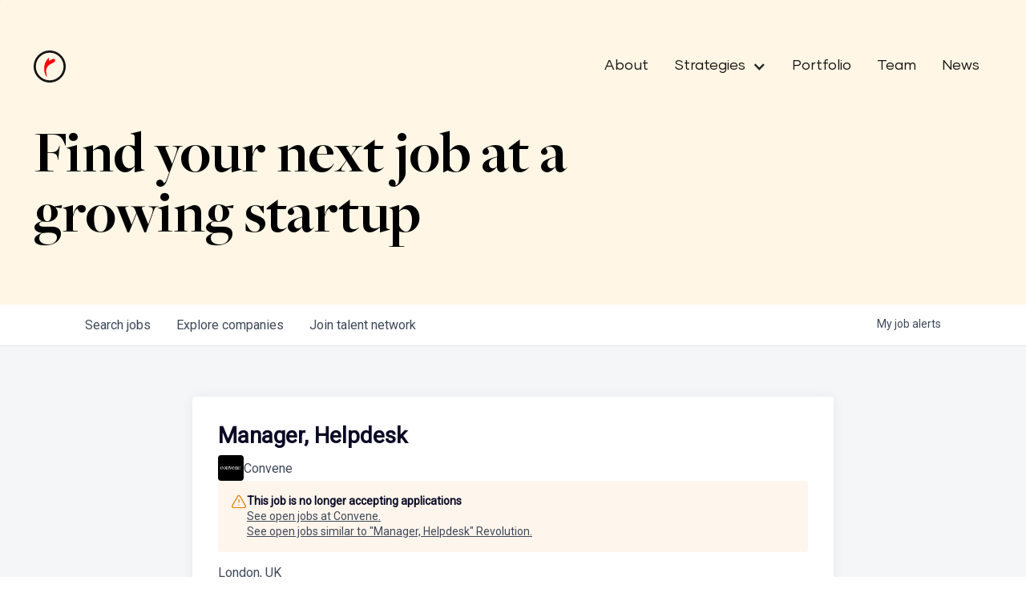

--- FILE ---
content_type: text/html; charset=utf-8
request_url: https://jobs.revolution.com/companies/convene/jobs/34230426-manager-helpdesk
body_size: 20240
content:
<!DOCTYPE html><html lang="en"><head><link rel="shortcut icon" href="https://cdn.filestackcontent.com/fNK7htmvTLCWTwzCAKFQ" data-next-head=""/><title data-next-head="">Manager, Helpdesk @ Convene | Revolution Job Board</title><meta name="description" property="og:description" content="Search job openings across the Revolution network." data-next-head=""/><meta charSet="utf-8" data-next-head=""/><meta name="viewport" content="initial-scale=1.0, width=device-width" data-next-head=""/><link rel="apple-touch-icon" sizes="180x180" href="https://cdn.filestackcontent.com/fNK7htmvTLCWTwzCAKFQ" data-next-head=""/><link rel="icon" type="image/png" sizes="32x32" href="https://cdn.filestackcontent.com/fNK7htmvTLCWTwzCAKFQ" data-next-head=""/><link rel="icon" type="image/png" sizes="16x16" href="https://cdn.filestackcontent.com/fNK7htmvTLCWTwzCAKFQ" data-next-head=""/><link rel="shortcut icon" href="https://cdn.filestackcontent.com/fNK7htmvTLCWTwzCAKFQ" data-next-head=""/><meta name="url" property="og:url" content="https://jobs.revolution.com" data-next-head=""/><meta name="type" property="og:type" content="website" data-next-head=""/><meta name="title" property="og:title" content="Portfolio Job Board" data-next-head=""/><meta name="image" property="og:image" content="http://cdn.filestackcontent.com/ejF2z1LNRi6cR2452axs" data-next-head=""/><meta name="secure_url" property="og:image:secure_url" content="https://cdn.filestackcontent.com/ejF2z1LNRi6cR2452axs" data-next-head=""/><meta name="twitter:card" content="summary_large_image" data-next-head=""/><meta name="twitter:image" content="https://cdn.filestackcontent.com/ejF2z1LNRi6cR2452axs" data-next-head=""/><meta name="twitter:title" content="Portfolio Job Board" data-next-head=""/><meta name="twitter:description" content="Search job openings across the Revolution network." data-next-head=""/><meta name="google-site-verification" content="CQNnZQRH0dvJgCqWABp64ULhLI69C53ULhWdJemAW_w" data-next-head=""/><script>!function(){var analytics=window.analytics=window.analytics||[];if(!analytics.initialize)if(analytics.invoked)window.console&&console.error&&console.error("Segment snippet included twice.");else{analytics.invoked=!0;analytics.methods=["trackSubmit","trackClick","trackLink","trackForm","pageview","identify","reset","group","track","ready","alias","debug","page","once","off","on","addSourceMiddleware","addIntegrationMiddleware","setAnonymousId","addDestinationMiddleware"];analytics.factory=function(e){return function(){if(window.analytics.initialized)return window.analytics[e].apply(window.analytics,arguments);var i=Array.prototype.slice.call(arguments);i.unshift(e);analytics.push(i);return analytics}};for(var i=0;i<analytics.methods.length;i++){var key=analytics.methods[i];analytics[key]=analytics.factory(key)}analytics.load=function(key,i){var t=document.createElement("script");t.type="text/javascript";t.async=!0;t.src="https://an.getro.com/analytics.js/v1/" + key + "/analytics.min.js";var n=document.getElementsByTagName("script")[0];n.parentNode.insertBefore(t,n);analytics._loadOptions=i};analytics._writeKey="VKRqdgSBA3lFoZSlbeHbrzqQkLPBcP7W";;analytics.SNIPPET_VERSION="4.16.1";
analytics.load("VKRqdgSBA3lFoZSlbeHbrzqQkLPBcP7W");

}}();</script><link rel="stylesheet" href="https://cdn-customers.getro.com/revolution/style.react.css??v=7d49c166ca9f24905f04271c5fbd729797522e47"/><link rel="preload" href="https://cdn.getro.com/assets/_next/static/css/b1414ae24606c043.css" as="style"/><link rel="stylesheet" href="https://cdn.getro.com/assets/_next/static/css/b1414ae24606c043.css" data-n-g=""/><noscript data-n-css=""></noscript><script defer="" nomodule="" src="https://cdn.getro.com/assets/_next/static/chunks/polyfills-42372ed130431b0a.js"></script><script id="jquery" src="https://ajax.googleapis.com/ajax/libs/jquery/3.6.0/jquery.min.js" defer="" data-nscript="beforeInteractive"></script><script src="https://cdn.getro.com/assets/_next/static/chunks/webpack-ab58b860c16628b6.js" defer=""></script><script src="https://cdn.getro.com/assets/_next/static/chunks/framework-a008f048849dfc11.js" defer=""></script><script src="https://cdn.getro.com/assets/_next/static/chunks/main-4151966bb5b4038b.js" defer=""></script><script src="https://cdn.getro.com/assets/_next/static/chunks/pages/_app-52002506ec936253.js" defer=""></script><script src="https://cdn.getro.com/assets/_next/static/chunks/a86620fd-3b4606652f1c2476.js" defer=""></script><script src="https://cdn.getro.com/assets/_next/static/chunks/8230-afd6e299f7a6ae33.js" defer=""></script><script src="https://cdn.getro.com/assets/_next/static/chunks/4000-0acb5a82151cbee6.js" defer=""></script><script src="https://cdn.getro.com/assets/_next/static/chunks/9091-5cd776e8ee5ad3a3.js" defer=""></script><script src="https://cdn.getro.com/assets/_next/static/chunks/1637-66b68fc38bc6d10a.js" defer=""></script><script src="https://cdn.getro.com/assets/_next/static/chunks/3676-4975c339fc5bc499.js" defer=""></script><script src="https://cdn.getro.com/assets/_next/static/chunks/9358-87cc633cf780c23e.js" defer=""></script><script src="https://cdn.getro.com/assets/_next/static/chunks/9117-6f216abbf55ba8cd.js" defer=""></script><script src="https://cdn.getro.com/assets/_next/static/chunks/1446-b10012f4e22f3c87.js" defer=""></script><script src="https://cdn.getro.com/assets/_next/static/chunks/5355-7de2c819d8cad6ea.js" defer=""></script><script src="https://cdn.getro.com/assets/_next/static/chunks/9582-aa7f986fdb36f43c.js" defer=""></script><script src="https://cdn.getro.com/assets/_next/static/chunks/pages/companies/%5BcompanySlug%5D/jobs/%5BjobSlug%5D-76ab4cf3f421472f.js" defer=""></script><script src="https://cdn.getro.com/assets/_next/static/wVUNz74L36J38sTj2A9V4/_buildManifest.js" defer=""></script><script src="https://cdn.getro.com/assets/_next/static/wVUNz74L36J38sTj2A9V4/_ssgManifest.js" defer=""></script><meta name="sentry-trace" content="b2fa115bf32bdc82cd650319f3fae39b-1fb89ccd00e45a57-0"/><meta name="baggage" content="sentry-environment=production,sentry-release=08a5512cff5c0e51019517bf0630219b287ce933,sentry-public_key=99c84790fa184cf49c16c34cd7113f75,sentry-trace_id=b2fa115bf32bdc82cd650319f3fae39b,sentry-org_id=129958,sentry-sampled=false,sentry-sample_rand=0.3735667919935195,sentry-sample_rate=0.033"/><style data-styled="" data-styled-version="5.3.11">.gVRrUK{box-sizing:border-box;margin:0;min-width:0;font-family:-apple-system,BlinkMacSystemFont,'Segoe UI','Roboto','Oxygen','Ubuntu','Cantarell','Fira Sans','Droid Sans','Helvetica Neue','sans-serif';font-weight:400;font-style:normal;font-size:16px;color:#3F495A;}/*!sc*/
.fyPcag{box-sizing:border-box;margin:0;min-width:0;background-color:#F7FAFC;min-height:100vh;-webkit-flex-direction:column;-ms-flex-direction:column;flex-direction:column;-webkit-align-items:stretch;-webkit-box-align:stretch;-ms-flex-align:stretch;align-items:stretch;}/*!sc*/
.dKubqp{box-sizing:border-box;margin:0;min-width:0;}/*!sc*/
.elbZCm{box-sizing:border-box;margin:0;min-width:0;width:100%;}/*!sc*/
.dFKghv{box-sizing:border-box;margin:0;min-width:0;box-shadow:0 1px 0 0 #e5e5e5;-webkit-flex-direction:row;-ms-flex-direction:row;flex-direction:row;width:100%;background-color:#ffffff;}/*!sc*/
.byBMUo{box-sizing:border-box;margin:0;min-width:0;max-width:100%;width:100%;margin-left:auto;margin-right:auto;}/*!sc*/
@media screen and (min-width:40em){.byBMUo{width:100%;}}/*!sc*/
@media screen and (min-width:65em){.byBMUo{width:1100px;}}/*!sc*/
.bhqgWy{box-sizing:border-box;margin:0;min-width:0;color:#4900FF;position:relative;-webkit-text-decoration:none;text-decoration:none;-webkit-transition:all ease 0.3s;transition:all ease 0.3s;text-transform:capitalize;-webkit-order:0;-ms-flex-order:0;order:0;padding-left:8px;padding-right:8px;padding-top:16px;padding-bottom:16px;font-size:16px;color:#3F495A;display:-webkit-box;display:-webkit-flex;display:-ms-flexbox;display:flex;-webkit-align-items:baseline;-webkit-box-align:baseline;-ms-flex-align:baseline;align-items:baseline;}/*!sc*/
@media screen and (min-width:40em){.bhqgWy{text-transform:capitalize;}}/*!sc*/
@media screen and (min-width:65em){.bhqgWy{text-transform:unset;}}/*!sc*/
.bhqgWy span{display:none;}/*!sc*/
.bhqgWy::after{content:'';position:absolute;left:0;right:0;bottom:0;height:0.125rem;background-color:#4900FF;opacity:0;-webkit-transition:opacity 0.3s;transition:opacity 0.3s;}/*!sc*/
.bhqgWy:hover{color:#3F495A;}/*!sc*/
.bhqgWy:active{background-color:#F7FAFC;-webkit-transform:scale(.94);-ms-transform:scale(.94);transform:scale(.94);}/*!sc*/
.bhqgWy.active{font-weight:600;color:#090925;}/*!sc*/
.bhqgWy.active::after{opacity:1;}/*!sc*/
@media screen and (min-width:40em){.bhqgWy{padding-left:16px;padding-right:16px;}}/*!sc*/
.ekJmTQ{box-sizing:border-box;margin:0;min-width:0;display:none;}/*!sc*/
@media screen and (min-width:40em){.ekJmTQ{display:none;}}/*!sc*/
@media screen and (min-width:65em){.ekJmTQ{display:inline-block;}}/*!sc*/
.fWatEX{box-sizing:border-box;margin:0;min-width:0;color:#4900FF;position:relative;-webkit-text-decoration:none;text-decoration:none;-webkit-transition:all ease 0.3s;transition:all ease 0.3s;text-transform:capitalize;-webkit-order:1;-ms-flex-order:1;order:1;padding-left:8px;padding-right:8px;padding-top:16px;padding-bottom:16px;font-size:16px;color:#3F495A;display:-webkit-box;display:-webkit-flex;display:-ms-flexbox;display:flex;-webkit-align-items:baseline;-webkit-box-align:baseline;-ms-flex-align:baseline;align-items:baseline;}/*!sc*/
@media screen and (min-width:40em){.fWatEX{text-transform:capitalize;}}/*!sc*/
@media screen and (min-width:65em){.fWatEX{text-transform:unset;}}/*!sc*/
.fWatEX span{display:none;}/*!sc*/
.fWatEX::after{content:'';position:absolute;left:0;right:0;bottom:0;height:0.125rem;background-color:#4900FF;opacity:0;-webkit-transition:opacity 0.3s;transition:opacity 0.3s;}/*!sc*/
.fWatEX:hover{color:#3F495A;}/*!sc*/
.fWatEX:active{background-color:#F7FAFC;-webkit-transform:scale(.94);-ms-transform:scale(.94);transform:scale(.94);}/*!sc*/
.fWatEX.active{font-weight:600;color:#090925;}/*!sc*/
.fWatEX.active::after{opacity:1;}/*!sc*/
@media screen and (min-width:40em){.fWatEX{padding-left:16px;padding-right:16px;}}/*!sc*/
.eOYVLz{box-sizing:border-box;margin:0;min-width:0;color:#4900FF;position:relative;-webkit-text-decoration:none;text-decoration:none;-webkit-transition:all ease 0.3s;transition:all ease 0.3s;text-transform:unset;-webkit-order:2;-ms-flex-order:2;order:2;padding-left:8px;padding-right:8px;padding-top:16px;padding-bottom:16px;font-size:16px;color:#3F495A;display:-webkit-box;display:-webkit-flex;display:-ms-flexbox;display:flex;-webkit-align-items:center;-webkit-box-align:center;-ms-flex-align:center;align-items:center;}/*!sc*/
.eOYVLz span{display:none;}/*!sc*/
.eOYVLz::after{content:'';position:absolute;left:0;right:0;bottom:0;height:0.125rem;background-color:#4900FF;opacity:0;-webkit-transition:opacity 0.3s;transition:opacity 0.3s;}/*!sc*/
.eOYVLz:hover{color:#3F495A;}/*!sc*/
.eOYVLz:active{background-color:#F7FAFC;-webkit-transform:scale(.94);-ms-transform:scale(.94);transform:scale(.94);}/*!sc*/
.eOYVLz.active{font-weight:600;color:#090925;}/*!sc*/
.eOYVLz.active::after{opacity:1;}/*!sc*/
@media screen and (min-width:40em){.eOYVLz{padding-left:16px;padding-right:16px;}}/*!sc*/
.jQZwAb{box-sizing:border-box;margin:0;min-width:0;display:inline-block;}/*!sc*/
@media screen and (min-width:40em){.jQZwAb{display:inline-block;}}/*!sc*/
@media screen and (min-width:65em){.jQZwAb{display:none;}}/*!sc*/
.ioCEHO{box-sizing:border-box;margin:0;min-width:0;margin-left:auto;margin-right:16px;text-align:left;-webkit-flex-direction:column;-ms-flex-direction:column;flex-direction:column;-webkit-order:9999;-ms-flex-order:9999;order:9999;}/*!sc*/
@media screen and (min-width:40em){.ioCEHO{margin-right:16px;}}/*!sc*/
@media screen and (min-width:65em){.ioCEHO{margin-right:0;}}/*!sc*/
.iJaGyT{box-sizing:border-box;margin:0;min-width:0;position:relative;cursor:pointer;-webkit-transition:all ease 0.3s;transition:all ease 0.3s;border-radius:4px;font-size:16px;font-weight:500;display:-webkit-box;display:-webkit-flex;display:-ms-flexbox;display:flex;-webkit-tap-highlight-color:transparent;-webkit-align-items:center;-webkit-box-align:center;-ms-flex-align:center;align-items:center;font-family:-apple-system,BlinkMacSystemFont,'Segoe UI','Roboto','Oxygen','Ubuntu','Cantarell','Fira Sans','Droid Sans','Helvetica Neue','sans-serif';color:#3F495A;background-color:#FFFFFF;border-style:solid;border-color:#A3B1C2;border-width:1px;border:none;border-color:transparent;width:small;height:small;margin-top:8px;padding:8px 16px;padding-right:0;-webkit-align-self:center;-ms-flex-item-align:center;align-self:center;font-size:14px;}/*!sc*/
.iJaGyT:active{-webkit-transform:scale(.94);-ms-transform:scale(.94);transform:scale(.94);box-shadow:inset 0px 1.875px 1.875px rgba(0,0,0,0.12);}/*!sc*/
.iJaGyT:disabled{color:#A3B1C2;}/*!sc*/
.iJaGyT:hover{background-color:#F7FAFC;}/*!sc*/
.iJaGyT [role="progressbar"] > div > div{border-color:rgba(63,73,90,0.2);border-top-color:#090925;}/*!sc*/
@media screen and (min-width:40em){.iJaGyT{border-color:#A3B1C2;}}/*!sc*/
@media screen and (min-width:40em){.iJaGyT{padding-right:16px;}}/*!sc*/
.jUfIjB{box-sizing:border-box;margin:0;min-width:0;display:none;}/*!sc*/
@media screen and (min-width:40em){.jUfIjB{display:block;}}/*!sc*/
.iqghoL{box-sizing:border-box;margin:0;min-width:0;margin-left:auto !important;margin-right:auto !important;box-sizing:border-box;max-width:100%;position:static;z-index:1;margin-left:auto;margin-right:auto;width:100%;padding-top:0;padding-left:16px;padding-right:16px;padding-bottom:64px;}/*!sc*/
@media screen and (min-width:40em){.iqghoL{width:100%;}}/*!sc*/
@media screen and (min-width:65em){.iqghoL{width:1132px;}}/*!sc*/
.ebGWQq{box-sizing:border-box;margin:0;min-width:0;-webkit-box-pack:justify;-webkit-justify-content:space-between;-ms-flex-pack:justify;justify-content:space-between;margin-bottom:24px;-webkit-flex-direction:column;-ms-flex-direction:column;flex-direction:column;width:100%;}/*!sc*/
@media screen and (min-width:40em){.ebGWQq{-webkit-flex-direction:row;-ms-flex-direction:row;flex-direction:row;}}/*!sc*/
@media screen and (min-width:65em){.ebGWQq{-webkit-flex-direction:row;-ms-flex-direction:row;flex-direction:row;}}/*!sc*/
.dsHaKT{box-sizing:border-box;margin:0;min-width:0;gap:24px;-webkit-flex-direction:column;-ms-flex-direction:column;flex-direction:column;width:100%;}/*!sc*/
.iaKmHE{box-sizing:border-box;margin:0;min-width:0;font-size:28px;margin-bottom:8px;color:#090925;}/*!sc*/
.iKYCNv{box-sizing:border-box;margin:0;min-width:0;-webkit-column-gap:8px;column-gap:8px;cursor:pointer;-webkit-align-items:center;-webkit-box-align:center;-ms-flex-align:center;align-items:center;}/*!sc*/
.iKYCNv color{main:#3F495A;dark:#090925;subtle:#67738B;placeholder:#8797AB;link:#3F495A;link-accent:#4900FF;error:#D90218;}/*!sc*/
.hRzXmX{box-sizing:border-box;margin:0;min-width:0;width:32px;}/*!sc*/
.ijjZxr{box-sizing:border-box;margin:0;min-width:0;margin-bottom:16px;}/*!sc*/
.kGAAEy{box-sizing:border-box;margin:0;min-width:0;-webkit-flex-direction:column;-ms-flex-direction:column;flex-direction:column;gap:8px;}/*!sc*/
.dkjSzf{box-sizing:border-box;margin:0;min-width:0;font-weight:600;font-size:14px;color:#090925;}/*!sc*/
.eRlSKr{box-sizing:border-box;margin:0;min-width:0;color:#3F495A!important;font-weight:500;}/*!sc*/
.lhPfhV{box-sizing:border-box;margin:0;min-width:0;-webkit-column-gap:8px;column-gap:8px;-webkit-box-pack:justify;-webkit-justify-content:space-between;-ms-flex-pack:justify;justify-content:space-between;}/*!sc*/
.hQNFTd{box-sizing:border-box;margin:0;min-width:0;row-gap:8px;-webkit-flex-direction:column;-ms-flex-direction:column;flex-direction:column;}/*!sc*/
.fLzXDu{box-sizing:border-box;margin:0;min-width:0;font-size:14px;color:#67738B;}/*!sc*/
.crBMPy{box-sizing:border-box;margin:0;min-width:0;margin-top:40px;}/*!sc*/
.crBMPy li:not(:last-child){margin-bottom:8px;}/*!sc*/
.crBMPy p,.crBMPy span,.crBMPy div,.crBMPy li,.crBMPy ol,.crBMPy ul{color:#3F495A;font-size:16px!important;line-height:140%!important;margin:0 auto 16px;}/*!sc*/
.crBMPy h1,.crBMPy h2,.crBMPy h3,.crBMPy h4,.crBMPy h5,.crBMPy h6{color:#090925;}/*!sc*/
.crBMPy h4,.crBMPy h5,.crBMPy h6{font-size:16px;margin:0 auto 16px;}/*!sc*/
.crBMPy h1:not(:first-child){font-size:24px;margin:48px auto 16px;}/*!sc*/
.crBMPy h2:not(:first-child){font-size:20px;margin:32px auto 16px;}/*!sc*/
.crBMPy h3:not(:first-child){font-size:18px;margin:24px auto 16px;}/*!sc*/
.crBMPy ul{padding:0 0 0 32px;}/*!sc*/
.crBMPy a{color:#3F495A !important;}/*!sc*/
.iIGtVd{box-sizing:border-box;margin:0;min-width:0;max-width:600px;margin:0 auto;}/*!sc*/
.friAmK{box-sizing:border-box;margin:0;min-width:0;padding-bottom:40px;margin-top:40px;}/*!sc*/
.bOyPTM{box-sizing:border-box;margin:0;min-width:0;gap:40px;margin-top:40px;-webkit-align-items:center;-webkit-box-align:center;-ms-flex-align:center;align-items:center;-webkit-box-pack:justify;-webkit-justify-content:space-between;-ms-flex-pack:justify;justify-content:space-between;-webkit-flex-direction:column;-ms-flex-direction:column;flex-direction:column;}/*!sc*/
@media screen and (min-width:40em){.bOyPTM{-webkit-flex-direction:row;-ms-flex-direction:row;flex-direction:row;}}/*!sc*/
.kkTXM{box-sizing:border-box;margin:0;min-width:0;-webkit-text-decoration-line:underline;text-decoration-line:underline;cursor:pointer;display:block;text-align:center;color:#3F495A !important;font-size:14px;line-height:22px;}/*!sc*/
.fIUOoG{box-sizing:border-box;margin:0;min-width:0;justify-self:flex-end;margin-top:auto;-webkit-flex-direction:row;-ms-flex-direction:row;flex-direction:row;width:100%;background-color:transparent;padding-top:32px;padding-bottom:32px;}/*!sc*/
.Jizzq{box-sizing:border-box;margin:0;min-width:0;width:100%;margin-left:auto;margin-right:auto;-webkit-flex-direction:column;-ms-flex-direction:column;flex-direction:column;text-align:center;}/*!sc*/
@media screen and (min-width:40em){.Jizzq{width:1100px;}}/*!sc*/
.fONCsf{box-sizing:border-box;margin:0;min-width:0;color:#4900FF;-webkit-align-self:center;-ms-flex-item-align:center;align-self:center;margin-bottom:16px;color:#090925;width:120px;}/*!sc*/
.bfORaf{box-sizing:border-box;margin:0;min-width:0;color:currentColor;width:100%;height:auto;}/*!sc*/
.gkPOSa{box-sizing:border-box;margin:0;min-width:0;-webkit-flex-direction:row;-ms-flex-direction:row;flex-direction:row;-webkit-box-pack:center;-webkit-justify-content:center;-ms-flex-pack:center;justify-content:center;-webkit-flex-wrap:wrap;-ms-flex-wrap:wrap;flex-wrap:wrap;}/*!sc*/
.hDtUlk{box-sizing:border-box;margin:0;min-width:0;-webkit-appearance:none;-moz-appearance:none;appearance:none;display:inline-block;text-align:center;line-height:inherit;-webkit-text-decoration:none;text-decoration:none;font-size:inherit;padding-left:16px;padding-right:16px;padding-top:8px;padding-bottom:8px;color:#ffffff;background-color:#4900FF;border:none;border-radius:4px;padding-left:8px;padding-right:8px;font-size:16px;position:relative;z-index:2;cursor:pointer;-webkit-transition:all ease 0.3s;transition:all ease 0.3s;border-radius:4px;font-weight:500;display:-webkit-box;display:-webkit-flex;display:-ms-flexbox;display:flex;-webkit-tap-highlight-color:transparent;-webkit-align-items:center;-webkit-box-align:center;-ms-flex-align:center;align-items:center;font-family:-apple-system,BlinkMacSystemFont,'Segoe UI','Roboto','Oxygen','Ubuntu','Cantarell','Fira Sans','Droid Sans','Helvetica Neue','sans-serif';color:#3F495A;background-color:transparent;border-style:solid;border-color:#A3B1C2;border-width:1px;border:none;-webkit-box-pack:unset;-webkit-justify-content:unset;-ms-flex-pack:unset;justify-content:unset;-webkit-text-decoration:none;text-decoration:none;white-space:nowrap;margin-right:16px;padding:0;color:#67738B;padding-top:4px;padding-bottom:4px;font-size:12px;}/*!sc*/
.hDtUlk:active{-webkit-transform:scale(.94);-ms-transform:scale(.94);transform:scale(.94);box-shadow:inset 0px 1.875px 1.875px rgba(0,0,0,0.12);}/*!sc*/
.hDtUlk:disabled{color:#A3B1C2;}/*!sc*/
.hDtUlk:hover{-webkit-text-decoration:underline;text-decoration:underline;}/*!sc*/
.hDtUlk [role="progressbar"] > div > div{border-color:rgba(63,73,90,0.2);border-top-color:#090925;}/*!sc*/
data-styled.g1[id="sc-aXZVg"]{content:"gVRrUK,fyPcag,dKubqp,elbZCm,dFKghv,byBMUo,bhqgWy,ekJmTQ,fWatEX,eOYVLz,jQZwAb,ioCEHO,iJaGyT,jUfIjB,iqghoL,ebGWQq,dsHaKT,iaKmHE,iKYCNv,hRzXmX,ijjZxr,kGAAEy,dkjSzf,eRlSKr,lhPfhV,hQNFTd,fLzXDu,crBMPy,iIGtVd,friAmK,bOyPTM,kkTXM,fIUOoG,Jizzq,fONCsf,bfORaf,gkPOSa,hDtUlk,"}/*!sc*/
.fteAEG{display:-webkit-box;display:-webkit-flex;display:-ms-flexbox;display:flex;}/*!sc*/
data-styled.g2[id="sc-gEvEer"]{content:"fteAEG,"}/*!sc*/
.flWBVF{box-sizing:border-box;margin:0;min-width:0;container-type:inline-size;container-name:hero;}/*!sc*/
.hlpTLQ{box-sizing:border-box;margin:0;min-width:0;position:relative;background-size:cover;background-position:center center;text-align:center;padding-top:32px;padding-bottom:32px;color:#090925;}/*!sc*/
@media (min-width:480px){.hlpTLQ{padding:calc(10 * 0.5rem) 0;}}/*!sc*/
.hlpTLQ::before{content:'';position:absolute;left:0;right:0;top:0;bottom:0;background-color:#FFF6E5;z-index:2;}/*!sc*/
.cmDbPT{box-sizing:border-box;margin:0;min-width:0;margin-left:auto !important;margin-right:auto !important;box-sizing:border-box;max-width:100%;position:relative;z-index:3;margin-left:auto;margin-right:auto;width:100%;padding-top:0;padding-left:16px;padding-right:16px;}/*!sc*/
@media screen and (min-width:40em){.cmDbPT{width:100%;}}/*!sc*/
@media screen and (min-width:65em){.cmDbPT{width:1132px;}}/*!sc*/
.bsENgY{box-sizing:border-box;margin:0;min-width:0;max-width:900px;position:relative;text-align:center;font-size:18px;font-weight:500;font-family:inherit;margin-left:auto;margin-right:auto;margin-top:0;margin-bottom:0;color:inherit;}/*!sc*/
@media screen and (min-width:40em){.bsENgY{font-size:32px;}}/*!sc*/
.eBWkFz{box-sizing:border-box;margin:0;min-width:0;padding:32px;box-shadow:0px 1px 2px 0px rgba(27,36,50,0.04),0px 1px 16px 0px rgba(27,36,50,0.06);border-radius:4px;background-color:#FFFFFF;margin-left:auto;margin-right:auto;width:100%;-webkit-flex-direction:column;-ms-flex-direction:column;flex-direction:column;padding-left:16px;padding-right:16px;margin-top:64px;max-width:800px;margin-left:auto;margin-right:auto;}/*!sc*/
@media screen and (min-width:40em){.eBWkFz{padding-left:32px;padding-right:32px;}}/*!sc*/
.jBogQf{box-sizing:border-box;margin:0;min-width:0;position:relative;width:100%;-webkit-align-items:start;-webkit-box-align:start;-ms-flex-align:start;align-items:start;}/*!sc*/
.ddKpAl{box-sizing:border-box;margin:0;min-width:0;-webkit-flex:1 1;-ms-flex:1 1;flex:1 1;}/*!sc*/
.VWXkL{box-sizing:border-box;margin:0;min-width:0;position:relative;font-weight:500;color:#3F495A;height:100%;width:100%;border-radius:4px;}/*!sc*/
.cVYRew{box-sizing:border-box;margin:0;min-width:0;max-width:100%;height:auto;border-radius:4px;overflow:hidden;object-fit:contain;width:100%;height:100%;}/*!sc*/
.hPknKP{box-sizing:border-box;margin:0;min-width:0;background-color:#FEF5EC;text-align:left;-webkit-align-items:flex-start;-webkit-box-align:flex-start;-ms-flex-align:flex-start;align-items:flex-start;-webkit-flex:0 0 auto;-ms-flex:0 0 auto;flex:0 0 auto;padding:16px;border-radius:4px;line-height:1.4;gap:16px;}/*!sc*/
.jDfdPi{box-sizing:border-box;margin:0;min-width:0;height:20px;width:20px;}/*!sc*/
.kgAlEH{box-sizing:border-box;margin:0;min-width:0;color:#DE7B02;-webkit-align-items:center;-webkit-box-align:center;-ms-flex-align:center;align-items:center;-webkit-flex:0 0 auto;-ms-flex:0 0 auto;flex:0 0 auto;}/*!sc*/
.cYMjnh{box-sizing:border-box;margin:0;min-width:0;font-weight:500;font-size:14px;color:#3F495A;}/*!sc*/
.exMvxQ{box-sizing:border-box;margin:0;min-width:0;-webkit-text-decoration:none;text-decoration:none;color:currentColor;width:100%;height:auto;}/*!sc*/
data-styled.g3[id="sc-eqUAAy"]{content:"flWBVF,hlpTLQ,cmDbPT,bsENgY,eBWkFz,jBogQf,ddKpAl,VWXkL,cVYRew,hPknKP,jDfdPi,kgAlEH,cYMjnh,exMvxQ,"}/*!sc*/
.gQycbC{display:-webkit-box;display:-webkit-flex;display:-ms-flexbox;display:flex;}/*!sc*/
data-styled.g4[id="sc-fqkvVR"]{content:"gQycbC,"}/*!sc*/
</style></head><body id="main-wrapper" class="custom-design-revolution"><div id="root"></div><div id="__next"><div class="sc-aXZVg gVRrUK"><div class="" style="position:fixed;top:0;left:0;height:2px;background:transparent;z-index:99999999999;width:100%"><div class="" style="height:100%;background:#4900FF;transition:all 500ms ease;width:0%"><div style="box-shadow:0 0 10px #4900FF, 0 0 10px #4900FF;width:5%;opacity:1;position:absolute;height:100%;transition:all 500ms ease;transform:rotate(3deg) translate(0px, -4px);left:-10rem"></div></div></div><div id="wlc-main" class="sc-aXZVg sc-gEvEer fyPcag fteAEG network-container"><div data-testid="custom-header" id="revolution-custom-header" class="sc-aXZVg dKubqp revolution-custom-part">
<div class="cd-wrapper cd-header-wrapper">
  <div class="nav_fixed">
    <div
      data-animation="default"
      data-collapse="medium"
      data-duration="400"
      data-easing="ease"
      data-easing2="ease"
      role="banner"
      class="nav_component w-nav"
    >
      <div class="padding-global">
        <div class="nav_container">
          <a
            href="https://revolution.com/"
            aria-current="page"
            class="nav_brand w-nav-brand w--current"
            aria-label="home"
          >
            <img
              loading="lazy"
              src="https://cdn-customers.getro.com/revolution/images/nav-logo.svg"
              alt=""
              class="nav_logo"
            />
          </a>
          <nav
            role="navigation"
            class="nav_menu w-nav-menu"
            style="transition: all; transform: translateY(0px) translateX(0px)"
          >
            <a
              href="https://revolution.com/about"
              class="nav_menu_link w-nav-link"
              >About</a
            >
            <div
              data-hover="true"
              data-delay="0"
              data-w-id="03e9e561-84e9-207c-efaa-6fc430bb0c14"
              class="menu_dropdown w-dropdown"
              style=""
            >
              <div
                class="menu_dropdown-toggle w-dropdown-toggle w--open"
                id="w-dropdown-toggle-0"
                aria-controls="w-dropdown-list-0"
                aria-haspopup="menu"
                aria-expanded="false"
                role="button"
                tabindex="0"
              >
                <div class="nav_menu_link dropdown">Strategies</div>
                <div
                  class="menu-icon w-icon-dropdown-toggle"
                  aria-hidden="true"
                >
                </div>
              </div>
              <nav
                class="menu-dropdown-nav w-dropdown-list"
                id="w-dropdown-list-0"
                aria-labelledby="w-dropdown-toggle-0"
              >
                <a
                  href="https://www.revolution.com/venture-capital"
                  class="nav_menu_link w-nav-link"
                  tabindex="0"
                  >Venture Capital</a
                >
                <a
                  href="https://revolution.com/advancing-entrepreneuship"
                  class="nav_menu_link w-nav-link"
                  tabindex="0"
                  >Advancing Entrepreneurship</a
                >
                <a
                  href="https://revolution.com/real-estate"
                  class="nav_menu_link w-nav-link"
                  tabindex="0"
                  >Real Estate &amp; Hospitality</a
                >
              </nav>
            </div>
            <a
              href="https://revolution.com/companies"
              class="nav_menu_link w-nav-link"
              >Portfolio</a
            >
            <a
              href="https://revolution.com/our-team"
              class="nav_menu_link w-nav-link"
              >Team</a
            >
            <a
              href="https://revolution.com/resources"
              class="nav_menu_link w-nav-link"
              >News</a
            >
          </nav>
          <div
            class="nav_button w-nav-button"
            style="-webkit-user-select: text"
            aria-label="menu"
            role="button"
            tabindex="0"
            aria-controls="w-nav-overlay-0"
            aria-haspopup="menu"
            aria-expanded="false"
          >
            <div class="hamburger_7_wrap">
              <div class="hamburger_7_line"> </div>
              <div class="hamburger_7_line is-short"> </div>
            </div>
          </div>
        </div>
      </div>

      <div class="w-nav-overlay" data-wf-ignore="" id="w-nav-overlay-0">
        <nav
          role="navigation"
          class="nav_menu w-nav-menu"
          data-nav-menu-open=""
        >
          <a
            href="https://revolution.com/about"
            class="nav_menu_link w-nav-link w--nav-link-open"
            >About</a
          >
          <a
            href="https://revolution.com/our-team"
            class="nav_menu_link w-nav-link w--nav-link-open"
            >Team</a
          >
          <div
            data-hover="true"
            data-delay="0"
            data-w-id="03e9e561-84e9-207c-efaa-6fc430bb0c14"
            class="menu_dropdown w-dropdown w--nav-dropdown-open"
            style=""
          >
            <div
              class="menu_dropdown-toggle w-dropdown-toggle w--nav-dropdown-toggle-open strategies-toggle-button"
              id="w-dropdown-toggle-0"
              aria-controls="w-dropdown-list-0"
              aria-haspopup="menu"
              aria-expanded="false"
              role="button"
              tabindex="0"
            >
              <div class="nav_menu_link dropdown">Strategies</div>
              <div
                class="menu-icon w-icon-dropdown-toggle"
                aria-hidden="true"
                style="
                  transform: translate3d(0px, 0px, 0px) scale3d(1, 1, 1)
                    rotateX(0deg) rotateY(0deg) rotateZ(0deg) skew(0deg, 0deg);
                  transform-style: preserve-3d;
                "
              >
              </div>
            </div>
            <nav
              class="menu-dropdown-nav w-dropdown-list w--nav-dropdown-list-open strategies-dropdown-list"
              id="w-dropdown-list-0"
              aria-labelledby="w-dropdown-toggle-0"
            >
              <a
                href="https://www.revolution.com/venture-capital"
                class="nav_menu_link w-nav-link w--nav-link-open"
                tabindex="0"
                >Venture Capital</a
              >
              <a
                href="https://revolution.com/advancing-entrepreneuship"
                class="nav_menu_link w-nav-link w--nav-link-open"
                tabindex="0"
                >Advancing Entrepreneurship</a
              >
              <a
                href="https://revolution.com/real-estate"
                class="nav_menu_link w-nav-link w--nav-link-open"
                tabindex="0"
                >Real Estate &amp; Hospitality</a
              >
            </nav>
          </div>
          <a
            href="https://revolution.com/companies"
            class="nav_menu_link w-nav-link w--nav-link-open"
            >Portfolio</a
          >
          <a
            href="https://revolution.com/resources"
            class="nav_menu_link w-nav-link w--nav-link-open"
            >News</a
          >
        </nav>
      </div>
    </div>
  </div>
</div>

</div><div width="1" class="sc-aXZVg elbZCm"><div class="sc-eqUAAy flWBVF job-board-hero"><div data-testid="default-hero" color="text.dark" class="sc-eqUAAy hlpTLQ network-hero"><div width="1,1,1132px" class="sc-eqUAAy cmDbPT container custom-design-revolution" data-testid="container"><h2 class="sc-eqUAAy bsENgY job-tagline" data-testid="tagline" font-size="3,32px" font-weight="medium" font-family="inherit" color="inherit"><font color=#000>Find your next job at a growing startup</font></h2></div></div></div><div id="content"><div data-testid="navbar" width="1" class="sc-aXZVg sc-gEvEer dFKghv fteAEG"><div width="1,1,1100px" class="sc-aXZVg sc-gEvEer byBMUo fteAEG"><a href="/jobs" class="sc-aXZVg bhqgWy theme_only " font-size="2" color="text.main" display="flex"><div display="none,none,inline-block" class="sc-aXZVg ekJmTQ">Search </div>jobs</a><a href="/companies" class="sc-aXZVg fWatEX theme_only " font-size="2" color="text.main" display="flex"><div display="none,none,inline-block" class="sc-aXZVg ekJmTQ">Explore </div>companies</a><a href="/talent-network" class="sc-aXZVg eOYVLz theme_only " font-size="2" color="text.main" display="flex"><div display="none,none,inline-block" class="sc-aXZVg ekJmTQ">Join talent network</div><div display="inline-block,inline-block,none" class="sc-aXZVg jQZwAb">Talent</div></a><div order="9999" class="sc-aXZVg sc-gEvEer ioCEHO fteAEG"><div class="sc-aXZVg sc-gEvEer iJaGyT fteAEG theme_only" data-testid="my-job-alerts-button" font-size="14px">My <span class="sc-aXZVg jUfIjB">job </span>alerts</div></div></div></div><div width="1,1,1132px" data-testid="container" class="sc-aXZVg iqghoL"><script data-testid="job-ldjson" type="application/ld+json" async="">{"@context":"https://schema.org/","@type":"JobPosting","title":"Manager, Helpdesk","description":"<p><em><span>Please note: The candidate must currently reside in the UK and be able to work in the UK without sponsorship.</span></em></p> <p>We’re seeking a Manager, Helpdesk to join our Technology team. The Manager, Helpdesk will report directly to the VP, Digital.</p> <p><strong>What You’ll Do: </strong></p> <p>You will be accountable for managing our team of Help Desk Analysts, overseeing and improving our Help Desk processes, and working Help Desk tickets directly. This includes improving our ticket triage and troubleshooting. It also requires that you possess strong problem-solving and analytical skills, be a self-starter with a sense of urgency, and possess a deep sense of commitment to supporting your colleagues. </p> <p>This role is based out of our London office with the option to occasionally work remotely within the GMT time zone when appropriate for the business. </p> <ul> <li>Provide leadership to Help Desk Analysts and cross-functional support teams </li> <li>Monitor ticket queues to ensure appropriate action is taken for each ticket type that adheres to our company’s Service Level Agreements (SLAs)</li> <li>Triage and assign tickets to Agents as needed in a timely manner to support the company’s SLAs; this includes escalation to engineering and other functions across the business. </li> <li>Manage tickets that require supervisory support and own the escalation process through to completion</li> <li>Work with leadership to fine-tune protocols for triage, distribution, prioritization, and escalation of tickets within the team to support company SLAs</li> <li>Identify and establish cross-training opportunities within Help Desk or between Help Desk and other teams to eliminate information silos and improve the overall efficiency of the Technology organization</li> <li>Ability to troubleshoot issues on MacOS, Windows, O365, Google Workspace, Salesforce, Okta, Active Directory, and other Convene business systems</li> <li>Work to minimize the impact of unplanned interruptions by developing (RCA) Root Cause Analyses and capturing other information to further assist in the team’s drive to automate frequent tasks. </li> <li>Coordinate all escalations to Level 3 Support with appropriate team members and external resources with the ultimate goal of driving tickets to a resolution as quickly as possible.</li> <li>Maintain individual and team KPIs while driving issues toward a timely resolution</li> <li>Explore new technologies and have fun finding the best tools to solve our challenges and bring efficiency to our team.</li> </ul> <p><strong>What We Look For:</strong></p> <ul> <li>3-5 years of experience as Help Desk Analyst</li> <li>Experience managing a Help Desk or Customer Support team</li> <li>Knowledge of MacOS, PC, Okta, Zendesk, O365, Salesforce, Jira, and Google Workspace</li> <li>Excited and compassionate about helping those around you and are committed to consistently delivering timely results, done the right way. </li> <li>Ability to discern when to ask for help, how to escalate to other functions in the business, and how to keep track of tickets with dependencies to ensure they are resolved in a timely manner.</li> <li>Have a strong sense of urgency and take pride in resolving issues promptly. </li> <li>Experience in effectively using Confluence and other documentation tools.</li> <li>Technically curious and bring that curiosity to everything you do.</li> <li>Collaborative, adaptive, and comfortable wearing many hats in a fast-paced environment.</li> </ul> <p><strong>Compensation:</strong></p> <p>The above job definition information has been designed to indicate the general nature and level of work performed by employees within this classification. It is not designed to contain or be interpreted as a comprehensive inventory of all duties, responsibilities, and qualifications required of employees assigned to this job. Job duties and responsibilities are subject to change based on changing business needs and conditions.</p> <p>Base Salary:</p> <p>Salary Min: £40k Salary Max: £60k</p> <p>This role is also eligible for Convene's annual incentive performance bonus plan.</p> <p>This information reflects the anticipated base salary range for this position based on current national data. Minimums and maximums may vary based on location. Individual pay is based on skills, experience and other relevant factors. </p> <p><strong>Who We Are:</strong></p> <p>Convene is a premium hospitality company that designs and operates meeting, event, flexible office, and membership spaces. With a network of 38 locations across nine cities in the U.S. and UK, Convene thoughtfully combines beautiful yet intuitive design, fully-integrated technology services, and a warm and welcoming environment to create a turnkey solution for extraordinary meeting and work experiences. Founded in 2009 with the goal of bringing hospitality and lifestyle into traditional commercial real estate assets, Convene partners with the industry’s top landlords to deliver increased value to their assets and premium experiences to their tenants. The company counts Hudson’s Bay Company, Ares, and RXR Realty among its investors and has been named one of America’s 100 Most Promising Companies by Forbes and a Best Workplace by Inc. magazine, Fortune magazine, and Built In. Learn more at <a href=\"https://convene.com/\" target=\"_blank\">https://convene.com/</a> </p> <p><strong>We’re Here For You:</strong> </p> <p>At Convene, you’ll receive:</p> <ul> <li>Generous paid time off, including an extra day off for your birthday</li> <li>Participation in our pension scheme with contributions from Convene</li> <li>Professional development support</li> <li>Wellness subsidy to support your wellbeing</li> <li>Savings on bikes and equipment through Convene’s Cycle to Work programme</li> <li>A chance to be part of a dynamic, growing team</li> <li>The opportunity to have a significant impact on your team and the business in the work that you do</li> </ul> <p>Convene is committed to building an inclusive and diverse workforce. We are an Equal Opportunity Employer and welcome people from all backgrounds, experiences, abilities and perspectives.</p> <p>#LI-AS1 </p>","datePosted":"2024-02-17T12:59:58.681Z","validThrough":"2024-06-20","employmentType":[],"hiringOrganization":{"@type":"Organization","name":"Convene","description":"Convene is a global lifestyle hospitality company that designs and operates premium meeting, event, and flexible office spaces. It is the largest single provider of dedicated meeting and event venues in North America and the UK, with a network of 37 locations across nine cities. Convene’s portfolio of brands includes ETC.VENUES, Club 75, and the “By Convene” label for bespoke locations in partnership with other organizations. With a combined 44 years of experience, Convene brands bring hospitality and lifestyle into traditional commercial real estate assets, partnering with the industry’s top landlords to deliver increased building value while also creating premium experiences for tenants. The company counts ARES and RXR Realty among its investors and has been named one of America’s 100 most promising companies by Forbes and a best workplace by Inc. Magazine, Fortune Magazine, and Built In. Learn more at https://convene.com/.","numberOfEmployees":532,"address":[{"address":{"@type":"PostalAddress","addressLocality":"New York, NY, USA"}}],"sameAs":"https://convene.com","url":"https://convene.com","logo":"https://cdn.getro.com/companies/d1f91d9a-a8a9-4a1f-becc-822d553808f5-1761702327","keywords":"Hospitality, Travel and Tourism"},"jobLocation":{"@type":"Place","address":{"@type":"PostalAddress","addressLocality":"London, UK"}},"baseSalary":{"@type":"MonetaryAmount","currency":null,"value":{"@type":"QuantitativeValue","minValue":null,"maxValue":null,"unitText":"PERIOD_NOT_DEFINED"}}}</script><div width="100%" data-testid="edit-box" class="sc-eqUAAy eBWkFz"><div data-testid="content" width="1" class="sc-eqUAAy sc-fqkvVR jBogQf gQycbC"><div class="sc-eqUAAy ddKpAl"><div width="100%" class="sc-aXZVg sc-gEvEer ebGWQq fteAEG"><div width="100%" class="sc-aXZVg sc-gEvEer dsHaKT fteAEG"><div width="100%" class="sc-aXZVg elbZCm"><h2 font-size="28px" color="text.dark" class="sc-aXZVg iaKmHE">Manager, Helpdesk</h2><div color="text" class="sc-aXZVg sc-gEvEer iKYCNv fteAEG"><div width="32" class="sc-aXZVg hRzXmX"><div data-testid="profile-picture" class="sc-eqUAAy sc-fqkvVR VWXkL gQycbC"><img data-testid="image" src="https://cdn.getro.com/companies/d1f91d9a-a8a9-4a1f-becc-822d553808f5-1761702327" alt="Convene" class="sc-eqUAAy cVYRew"/></div></div><p class="sc-aXZVg dKubqp">Convene</p></div></div><div class="sc-aXZVg ijjZxr"><div class="sc-eqUAAy sc-fqkvVR hPknKP gQycbC"><div color="warning" class="sc-eqUAAy sc-fqkvVR kgAlEH gQycbC"><svg xmlns="http://www.w3.org/2000/svg" width="20px" height="20px" viewBox="0 0 24 24" fill="none" stroke="currentColor" stroke-width="1.5" stroke-linecap="round" stroke-linejoin="round" class="sc-eqUAAy jDfdPi sc-eqUAAy jDfdPi" aria-hidden="true" data-testid="icon-warning"><path d="m21.73 18-8-14a2 2 0 0 0-3.48 0l-8 14A2 2 0 0 0 4 21h16a2 2 0 0 0 1.73-3Z"></path><line x1="12" x2="12" y1="9" y2="13"></line><line x1="12" x2="12.01" y1="17" y2="17"></line></svg></div><div color="text.main" class="sc-eqUAAy cYMjnh"><div class="sc-aXZVg sc-gEvEer kGAAEy fteAEG"><P font-weight="600" font-size="14px" color="text.dark" class="sc-aXZVg dkjSzf">This job is no longer accepting applications</P><a href="/companies/convene#content" class="sc-aXZVg eRlSKr">See open jobs at <!-- -->Convene<!-- -->.</a><a href="/jobs?q=Manager,%20Helpdesk" class="sc-aXZVg eRlSKr">See open jobs similar to &quot;<!-- -->Manager, Helpdesk<!-- -->&quot; <!-- -->Revolution<!-- -->.</a></div></div></div></div><div class="sc-aXZVg sc-gEvEer lhPfhV fteAEG"><div class="sc-aXZVg sc-gEvEer hQNFTd fteAEG"><div class="sc-aXZVg dKubqp"> <!-- --> </div><div class="sc-aXZVg dKubqp">London, UK</div><div font-size="14px" color="text.subtle" class="sc-aXZVg fLzXDu">Posted<!-- --> <!-- -->6+ months ago</div></div></div></div></div><div class="sc-aXZVg crBMPy"><div data-testid="careerPage"><p><em><span>Please note: The candidate must currently reside in the UK and be able to work in the UK without sponsorship.</span></em></p> <p>We’re seeking a Manager, Helpdesk to join our Technology team. The Manager, Helpdesk will report directly to the VP, Digital.</p> <p><strong>What You’ll Do: </strong></p> <p>You will be accountable for managing our team of Help Desk Analysts, overseeing and improving our Help Desk processes, and working Help Desk tickets directly. This includes improving our ticket triage and troubleshooting. It also requires that you possess strong problem-solving and analytical skills, be a self-starter with a sense of urgency, and possess a deep sense of commitment to supporting your colleagues. </p> <p>This role is based out of our London office with the option to occasionally work remotely within the GMT time zone when appropriate for the business. </p> <ul> <li>Provide leadership to Help Desk Analysts and cross-functional support teams </li> <li>Monitor ticket queues to ensure appropriate action is taken for each ticket type that adheres to our company’s Service Level Agreements (SLAs)</li> <li>Triage and assign tickets to Agents as needed in a timely manner to support the company’s SLAs; this includes escalation to engineering and other functions across the business. </li> <li>Manage tickets that require supervisory support and own the escalation process through to completion</li> <li>Work with leadership to fine-tune protocols for triage, distribution, prioritization, and escalation of tickets within the team to support company SLAs</li> <li>Identify and establish cross-training opportunities within Help Desk or between Help Desk and other teams to eliminate information silos and improve the overall efficiency of the Technology organization</li> <li>Ability to troubleshoot issues on MacOS, Windows, O365, Google Workspace, Salesforce, Okta, Active Directory, and other Convene business systems</li> <li>Work to minimize the impact of unplanned interruptions by developing (RCA) Root Cause Analyses and capturing other information to further assist in the team’s drive to automate frequent tasks. </li> <li>Coordinate all escalations to Level 3 Support with appropriate team members and external resources with the ultimate goal of driving tickets to a resolution as quickly as possible.</li> <li>Maintain individual and team KPIs while driving issues toward a timely resolution</li> <li>Explore new technologies and have fun finding the best tools to solve our challenges and bring efficiency to our team.</li> </ul> <p><strong>What We Look For:</strong></p> <ul> <li>3-5 years of experience as Help Desk Analyst</li> <li>Experience managing a Help Desk or Customer Support team</li> <li>Knowledge of MacOS, PC, Okta, Zendesk, O365, Salesforce, Jira, and Google Workspace</li> <li>Excited and compassionate about helping those around you and are committed to consistently delivering timely results, done the right way. </li> <li>Ability to discern when to ask for help, how to escalate to other functions in the business, and how to keep track of tickets with dependencies to ensure they are resolved in a timely manner.</li> <li>Have a strong sense of urgency and take pride in resolving issues promptly. </li> <li>Experience in effectively using Confluence and other documentation tools.</li> <li>Technically curious and bring that curiosity to everything you do.</li> <li>Collaborative, adaptive, and comfortable wearing many hats in a fast-paced environment.</li> </ul> <p><strong>Compensation:</strong></p> <p>The above job definition information has been designed to indicate the general nature and level of work performed by employees within this classification. It is not designed to contain or be interpreted as a comprehensive inventory of all duties, responsibilities, and qualifications required of employees assigned to this job. Job duties and responsibilities are subject to change based on changing business needs and conditions.</p> <p>Base Salary:</p> <p>Salary Min: £40k Salary Max: £60k</p> <p>This role is also eligible for Convene's annual incentive performance bonus plan.</p> <p>This information reflects the anticipated base salary range for this position based on current national data. Minimums and maximums may vary based on location. Individual pay is based on skills, experience and other relevant factors. </p> <p><strong>Who We Are:</strong></p> <p>Convene is a premium hospitality company that designs and operates meeting, event, flexible office, and membership spaces. With a network of 38 locations across nine cities in the U.S. and UK, Convene thoughtfully combines beautiful yet intuitive design, fully-integrated technology services, and a warm and welcoming environment to create a turnkey solution for extraordinary meeting and work experiences. Founded in 2009 with the goal of bringing hospitality and lifestyle into traditional commercial real estate assets, Convene partners with the industry’s top landlords to deliver increased value to their assets and premium experiences to their tenants. The company counts Hudson’s Bay Company, Ares, and RXR Realty among its investors and has been named one of America’s 100 Most Promising Companies by Forbes and a Best Workplace by Inc. magazine, Fortune magazine, and Built In. Learn more at <a href="https://convene.com/">https://convene.com/</a> </p> <p><strong>We’re Here For You:</strong> </p> <p>At Convene, you’ll receive:</p> <ul> <li>Generous paid time off, including an extra day off for your birthday</li> <li>Participation in our pension scheme with contributions from Convene</li> <li>Professional development support</li> <li>Wellness subsidy to support your wellbeing</li> <li>Savings on bikes and equipment through Convene’s Cycle to Work programme</li> <li>A chance to be part of a dynamic, growing team</li> <li>The opportunity to have a significant impact on your team and the business in the work that you do</li> </ul> <p>Convene is committed to building an inclusive and diverse workforce. We are an Equal Opportunity Employer and welcome people from all backgrounds, experiences, abilities and perspectives.</p> <p>#LI-AS1 </p></div></div><div class="sc-aXZVg iIGtVd"><div class="sc-aXZVg friAmK"><div class="sc-eqUAAy sc-fqkvVR hPknKP gQycbC"><div color="warning" class="sc-eqUAAy sc-fqkvVR kgAlEH gQycbC"><svg xmlns="http://www.w3.org/2000/svg" width="20px" height="20px" viewBox="0 0 24 24" fill="none" stroke="currentColor" stroke-width="1.5" stroke-linecap="round" stroke-linejoin="round" class="sc-eqUAAy jDfdPi sc-eqUAAy jDfdPi" aria-hidden="true" data-testid="icon-warning"><path d="m21.73 18-8-14a2 2 0 0 0-3.48 0l-8 14A2 2 0 0 0 4 21h16a2 2 0 0 0 1.73-3Z"></path><line x1="12" x2="12" y1="9" y2="13"></line><line x1="12" x2="12.01" y1="17" y2="17"></line></svg></div><div color="text.main" class="sc-eqUAAy cYMjnh"><div class="sc-aXZVg sc-gEvEer kGAAEy fteAEG"><P font-weight="600" font-size="14px" color="text.dark" class="sc-aXZVg dkjSzf">This job is no longer accepting applications</P><a href="/companies/convene#content" class="sc-aXZVg eRlSKr">See open jobs at <!-- -->Convene<!-- -->.</a><a href="/jobs?q=Manager,%20Helpdesk" class="sc-aXZVg eRlSKr">See open jobs similar to &quot;<!-- -->Manager, Helpdesk<!-- -->&quot; <!-- -->Revolution<!-- -->.</a></div></div></div></div><div class="sc-aXZVg sc-gEvEer bOyPTM fteAEG"><a color="#3F495A !important" font-size="14px" href="/companies/convene#content" class="sc-aXZVg kkTXM">See more open positions at <!-- -->Convene</a></div></div></div></div></div><div data-rht-toaster="" style="position:fixed;z-index:9999;top:16px;left:16px;right:16px;bottom:16px;pointer-events:none"></div></div></div></div><div class="sc-aXZVg sc-gEvEer fIUOoG fteAEG powered-by-footer" data-testid="site-footer" width="1"><div width="1,1100px" class="sc-aXZVg sc-gEvEer Jizzq fteAEG"><a class="sc-aXZVg fONCsf theme_only" href="https://www.getro.com/vc" target="_blank" data-testid="footer-getro-logo" color="text.dark" width="120px" aria-label="Powered by Getro.com"><div color="currentColor" width="100%" height="auto" class="sc-eqUAAy exMvxQ sc-aXZVg bfORaf"><svg fill="currentColor" viewBox="0 0 196 59" xmlns="http://www.w3.org/2000/svg" style="display:block"><path class="Logo__powered-by" fill="#7C899C" d="M.6 12h1.296V7.568h2.72c1.968 0 3.424-1.392 3.424-3.408C8.04 2.128 6.648.8 4.616.8H.6V12zm1.296-5.584V1.952h2.608c1.344 0 2.208.928 2.208 2.208 0 1.296-.864 2.256-2.208 2.256H1.896zM13.511 12.208c2.496 0 4.352-1.872 4.352-4.368 0-2.496-1.824-4.368-4.336-4.368-2.48 0-4.352 1.856-4.352 4.368 0 2.528 1.84 4.368 4.336 4.368zm0-1.152c-1.776 0-3.04-1.344-3.04-3.216 0-1.824 1.248-3.216 3.04-3.216S16.567 6 16.567 7.84c0 1.856-1.264 3.216-3.056 3.216zM21.494 12h1.632l2.144-6.752h.096L27.494 12h1.632l2.608-8.32h-1.376l-2.032 6.88h-.096l-2.192-6.88h-1.44l-2.208 6.88h-.096l-2.016-6.88h-1.376L21.494 12zM36.866 12.208c1.952 0 3.408-1.104 3.872-2.656h-1.312c-.384.976-1.44 1.504-2.544 1.504-1.712 0-2.784-1.104-2.848-2.768h6.784v-.56c0-2.4-1.504-4.256-4.032-4.256-2.272 0-4.08 1.712-4.08 4.368 0 2.496 1.616 4.368 4.16 4.368zm-2.8-5.04c.128-1.536 1.328-2.544 2.72-2.544 1.408 0 2.576.88 2.688 2.544h-5.408zM43.065 12h1.264V7.712c0-1.584.848-2.768 2.368-2.768h.688V3.68h-.704c-1.216 0-2.032.848-2.272 1.552h-.096V3.68h-1.248V12zM52.679 12.208c1.952 0 3.408-1.104 3.872-2.656h-1.312c-.384.976-1.44 1.504-2.544 1.504-1.712 0-2.784-1.104-2.848-2.768h6.784v-.56c0-2.4-1.504-4.256-4.032-4.256-2.272 0-4.08 1.712-4.08 4.368 0 2.496 1.616 4.368 4.16 4.368zm-2.8-5.04c.128-1.536 1.328-2.544 2.72-2.544 1.408 0 2.576.88 2.688 2.544h-5.408zM62.382 12.208a3.405 3.405 0 002.88-1.52h.096V12h1.215V0H65.31v5.024h-.097c-.255-.432-1.183-1.552-2.927-1.552-2.352 0-4.049 1.824-4.049 4.384 0 2.544 1.697 4.352 4.145 4.352zm.08-1.136c-1.745 0-2.929-1.264-2.929-3.216 0-1.888 1.184-3.232 2.896-3.232 1.648 0 2.928 1.184 2.928 3.232 0 1.744-1.088 3.216-2.895 3.216zM77.976 12.208c2.448 0 4.144-1.808 4.144-4.352 0-2.56-1.696-4.384-4.048-4.384-1.744 0-2.672 1.12-2.928 1.552h-.096V0h-1.264v12H75v-1.312h.096a3.405 3.405 0 002.88 1.52zm-.08-1.136C76.088 11.072 75 9.6 75 7.856c0-2.048 1.28-3.232 2.928-3.232 1.712 0 2.896 1.344 2.896 3.232 0 1.952-1.184 3.216-2.928 3.216zM83.984 15.68h.864c1.36 0 2.016-.64 2.448-1.776L91.263 3.68H89.84l-2.591 7.04h-.097l-2.575-7.04h-1.408l3.375 8.768-.384 1.008c-.272.72-.736 1.072-1.552 1.072h-.623v1.152z"></path><g class="Logo__main" fill-rule="evenodd" transform="translate(0 24)"><path d="M71.908 17.008C71.908 7.354 78.583 0 88.218 0c8.135 0 13.837 5.248 15.34 12.04h-7.737c-1.015-2.81-3.756-4.92-7.602-4.92-5.48 0-9.062 4.265-9.062 9.886 0 5.763 3.58 10.073 9.062 10.073 4.375 0 7.558-2.483 8.134-5.481h-8.444v-6.091h16.223c.397 11.526-6.144 18.506-15.913 18.506-9.68.002-16.311-7.306-16.311-17.005zM107.048 21.177c0-7.73 4.861-13.119 11.978-13.119 7.692 0 11.715 5.997 11.715 12.886v2.107h-17.196c.222 3.139 2.387 5.388 5.615 5.388 2.696 0 4.509-1.406 5.171-2.952h6.188c-1.06 5.2-5.305 8.526-11.625 8.526-6.763.002-11.846-5.386-11.846-12.836zm17.328-2.951c-.265-2.623-2.298-4.638-5.35-4.638a5.367 5.367 0 00-5.348 4.638h10.698zM136.528 24.833V14.337h-3.757V8.714h2.21c1.238 0 1.901-.89 1.901-2.202V1.967h6.498v6.7h6.101v5.669h-6.101v10.12c0 1.827.973 2.953 3.006 2.953h3.005v5.996h-4.729c-5.084 0-8.134-3.139-8.134-8.572zM154.119 8.668h6.454v3.749h.354c.795-1.827 2.873-3.936 6.011-3.936h2.255v6.84h-2.697c-3.359 0-5.525 2.577-5.525 6.84v11.244h-6.852V8.668zM169.942 21.037c0-7.31 5.039-12.979 12.598-12.979 7.47 0 12.554 5.669 12.554 12.979 0 7.308-5.084 12.978-12.598 12.978-7.47 0-12.554-5.67-12.554-12.978zm18.212 0c0-3.749-2.387-6.42-5.658-6.42-3.227 0-5.614 2.671-5.614 6.42 0 3.794 2.387 6.419 5.614 6.419 3.271 0 5.658-2.67 5.658-6.42zM8.573 33.37L.548 22.383a2.91 2.91 0 010-3.399L8.573 7.997h8.57l-8.179 11.2c-.597.818-.597 2.155 0 2.973l8.18 11.2H8.573zM27.774 33.37L35.8 22.383c.73-1 .73-2.399 0-3.4L27.774 7.998h-8.571l8.18 11.199c.597.817.597 2.155 0 2.972l-8.18 11.2h8.571v.002z"></path><path d="M41.235 33.37l8.024-10.987c.73-1 .73-2.399 0-3.4L41.235 7.998h-8.572l8.18 11.199c.597.817.597 2.155 0 2.972l-8.18 11.2h8.572v.002z" opacity=".66"></path><path d="M54.695 33.37l8.024-10.987c.73-1 .73-2.399 0-3.4L54.695 7.998h-8.571l8.18 11.199c.597.817.597 2.155 0 2.972l-8.18 11.2h8.571v.002z" opacity=".33"></path></g></svg></div></a><div class="sc-aXZVg sc-gEvEer gkPOSa fteAEG"><a class="sc-aXZVg hDtUlk theme_only" font-size="0" href="/privacy-policy#content">Privacy policy</a><a class="sc-aXZVg hDtUlk theme_only" font-size="0" href="/cookie-policy#content">Cookie policy</a></div></div></div><div data-testid="custom-footer" id="revolution-custom-footer" class="sc-aXZVg dKubqp revolution-custom-part"><div> </div>
</div></div></div></div><script id="__NEXT_DATA__" type="application/json">{"props":{"pageProps":{"network":{"id":"143","description":"","domain":"revolution.com","employerOnboardingSuccessText":"","features":["job_board","advanced_design","dark_hero_text","numbers_in_nav"],"heroColorMask":"#FFF6E5","label":"revolution","legal":{"link":"","name":"Revolution LLC","email":"digital@revolution.com","address":"1717 Rhode Island Ave NW Suite 1000 Washington, DC 20036","ccpaCompliant":false,"ccpaPolicyUrl":"","dataPrivacyRegulatoryBody":"","dataPrivacyRegulatoryNumber":""},"logoUrl":"https://cdn.filestackcontent.com/CIsyMv3jRVSdK8ttUGhm","mainImageUrl":"","metaFaviconUrl":"https://cdn.filestackcontent.com/fNK7htmvTLCWTwzCAKFQ","metaTitle":"Portfolio Job Board","metaDescription":"","metaTwitterUsername":"","metaImageUrl":"https://cdn.filestackcontent.com/ejF2z1LNRi6cR2452axs","name":"Revolution","tabsOrder":"jobs, companies, talent_network","tagline":"\u003cfont color=#000\u003eFind your next job at a growing startup\u003c/font\u003e","slug":"revolution","subtitle":"","url":"jobs.revolution.com","tnSettings":{"tnCtaTitleText":"Leverage our network to build your career.","tnCtaButtonText":"Get Discovered","tnCtaDescriptionText":"Tell us about your professional DNA to get discovered by any company in our network with opportunities relevant to your career goals.","tnV2TabIntroductionTitle":null,"tnV2TabIntroductionText":null,"tnV2SuccessMessageTitle":null,"tnV2SuccessMessageText":null,"tnTabIntroductionText":"As our companies grow, they look to us to help them find the best talent.\r\n\r\nSignal that you'd be interested in working with a Revolution company to help us put the right opportunities at great companies on your radar. The choice to pursue a new career move is then up to you.","tnSignUpWelcomeText":"#### Welcome!\r\n\r\nThank you for joining Revolution Network!\r\n\r\nTo help us best support you in your search, please take a few minutes to tell us about what you are looking for in your next role. We’ll use this information to connect you to relevant opportunities in the Revolution network as they come up.\r\n\r\nYou can always update this information later.","tnHidden":false,"tnSignUpWelcomeTitle":"","tnSendWelcomeEmail":true,"showJoinTnBlockToJobApplicants":false,"askJobAlertSubscribersToJoinTn":false,"askJbVisitorsToJoinTnBeforeLeavingToJobSource":false,"requireJbVisitorsToJoinTnBeforeLeavingToJobSource":false},"previewUrl":"","jobBoardFilters":{"stageFilter":true,"locationFilter":true,"seniorityFilter":true,"companySizeFilter":true,"compensationFilter":true,"jobFunctionFilter":true,"industryTagsFilter":true},"basePath":"","externalPrivacyPolicyUrl":"","kind":"ecosystem","kindSetupAt":"2025-04-24T19:21:04.557Z","connect":{"hasAccess":true,"hasPremium":false},"segment":"vc_pe","loaded":true,"hasAdvancedDesign":true,"isV2Onboarding":false,"hasMolEarlyAccess":false,"scripts":[],"advancedDesign":{"theme":{"colors":{"customPrimary":"#EB3223","customAccent":"#FFFFFF","loader":"#EB3223","navigationBar":"#EB3223"},"buttons":{"heroCta":{"color":"#FFFFFF","bg":"#EB3223","borderColor":"transparent",":hover":{"color":"#FFFFFF","bg":"#ED4234","borderColor":"transparent"}},"primary":{"color":"#FFFFFF","bg":"#EB3223","borderColor":"transparent",":hover":{"color":"#FFFFFF","bg":"#ED4234","borderColor":"transparent"}},"accent":{"color":"#EB3223","bg":"transparent","borderColor":"#EB3223",":hover":{"color":"#ED4234","bg":"#EDEDED","borderColor":"#ED4234"}},"anchorLink":{"color":"#EB3223",":hover":{"textDecoration":"underline"}}},"fonts":{"body":"-apple-system,BlinkMacSystemFont,'Segoe UI','Roboto','Oxygen','Ubuntu','Cantarell','Fira Sans','Droid Sans','Helvetica Neue','sans-serif'"}},"footer":"\u003cdiv\u003e \u003c/div\u003e\n","version":"7d49c166ca9f24905f04271c5fbd729797522e47","header":"\n\u003cdiv class=\"cd-wrapper cd-header-wrapper\"\u003e\n  \u003cdiv class=\"nav_fixed\"\u003e\n    \u003cdiv\n      data-animation=\"default\"\n      data-collapse=\"medium\"\n      data-duration=\"400\"\n      data-easing=\"ease\"\n      data-easing2=\"ease\"\n      role=\"banner\"\n      class=\"nav_component w-nav\"\n    \u003e\n      \u003cdiv class=\"padding-global\"\u003e\n        \u003cdiv class=\"nav_container\"\u003e\n          \u003ca\n            href=\"https://revolution.com/\"\n            aria-current=\"page\"\n            class=\"nav_brand w-nav-brand w--current\"\n            aria-label=\"home\"\n          \u003e\n            \u003cimg\n              loading=\"lazy\"\n              src=\"https://cdn-customers.getro.com/revolution/images/nav-logo.svg\"\n              alt=\"\"\n              class=\"nav_logo\"\n            /\u003e\n          \u003c/a\u003e\n          \u003cnav\n            role=\"navigation\"\n            class=\"nav_menu w-nav-menu\"\n            style=\"transition: all; transform: translateY(0px) translateX(0px)\"\n          \u003e\n            \u003ca\n              href=\"https://revolution.com/about\"\n              class=\"nav_menu_link w-nav-link\"\n              \u003eAbout\u003c/a\n            \u003e\n            \u003cdiv\n              data-hover=\"true\"\n              data-delay=\"0\"\n              data-w-id=\"03e9e561-84e9-207c-efaa-6fc430bb0c14\"\n              class=\"menu_dropdown w-dropdown\"\n              style=\"\"\n            \u003e\n              \u003cdiv\n                class=\"menu_dropdown-toggle w-dropdown-toggle w--open\"\n                id=\"w-dropdown-toggle-0\"\n                aria-controls=\"w-dropdown-list-0\"\n                aria-haspopup=\"menu\"\n                aria-expanded=\"false\"\n                role=\"button\"\n                tabindex=\"0\"\n              \u003e\n                \u003cdiv class=\"nav_menu_link dropdown\"\u003eStrategies\u003c/div\u003e\n                \u003cdiv\n                  class=\"menu-icon w-icon-dropdown-toggle\"\n                  aria-hidden=\"true\"\n                \u003e\n                \u003c/div\u003e\n              \u003c/div\u003e\n              \u003cnav\n                class=\"menu-dropdown-nav w-dropdown-list\"\n                id=\"w-dropdown-list-0\"\n                aria-labelledby=\"w-dropdown-toggle-0\"\n              \u003e\n                \u003ca\n                  href=\"https://www.revolution.com/venture-capital\"\n                  class=\"nav_menu_link w-nav-link\"\n                  tabindex=\"0\"\n                  \u003eVenture Capital\u003c/a\n                \u003e\n                \u003ca\n                  href=\"https://revolution.com/advancing-entrepreneuship\"\n                  class=\"nav_menu_link w-nav-link\"\n                  tabindex=\"0\"\n                  \u003eAdvancing Entrepreneurship\u003c/a\n                \u003e\n                \u003ca\n                  href=\"https://revolution.com/real-estate\"\n                  class=\"nav_menu_link w-nav-link\"\n                  tabindex=\"0\"\n                  \u003eReal Estate \u0026amp; Hospitality\u003c/a\n                \u003e\n              \u003c/nav\u003e\n            \u003c/div\u003e\n            \u003ca\n              href=\"https://revolution.com/companies\"\n              class=\"nav_menu_link w-nav-link\"\n              \u003ePortfolio\u003c/a\n            \u003e\n            \u003ca\n              href=\"https://revolution.com/our-team\"\n              class=\"nav_menu_link w-nav-link\"\n              \u003eTeam\u003c/a\n            \u003e\n            \u003ca\n              href=\"https://revolution.com/resources\"\n              class=\"nav_menu_link w-nav-link\"\n              \u003eNews\u003c/a\n            \u003e\n          \u003c/nav\u003e\n          \u003cdiv\n            class=\"nav_button w-nav-button\"\n            style=\"-webkit-user-select: text\"\n            aria-label=\"menu\"\n            role=\"button\"\n            tabindex=\"0\"\n            aria-controls=\"w-nav-overlay-0\"\n            aria-haspopup=\"menu\"\n            aria-expanded=\"false\"\n          \u003e\n            \u003cdiv class=\"hamburger_7_wrap\"\u003e\n              \u003cdiv class=\"hamburger_7_line\"\u003e \u003c/div\u003e\n              \u003cdiv class=\"hamburger_7_line is-short\"\u003e \u003c/div\u003e\n            \u003c/div\u003e\n          \u003c/div\u003e\n        \u003c/div\u003e\n      \u003c/div\u003e\n\n      \u003cdiv class=\"w-nav-overlay\" data-wf-ignore=\"\" id=\"w-nav-overlay-0\"\u003e\n        \u003cnav\n          role=\"navigation\"\n          class=\"nav_menu w-nav-menu\"\n          data-nav-menu-open=\"\"\n        \u003e\n          \u003ca\n            href=\"https://revolution.com/about\"\n            class=\"nav_menu_link w-nav-link w--nav-link-open\"\n            \u003eAbout\u003c/a\n          \u003e\n          \u003ca\n            href=\"https://revolution.com/our-team\"\n            class=\"nav_menu_link w-nav-link w--nav-link-open\"\n            \u003eTeam\u003c/a\n          \u003e\n          \u003cdiv\n            data-hover=\"true\"\n            data-delay=\"0\"\n            data-w-id=\"03e9e561-84e9-207c-efaa-6fc430bb0c14\"\n            class=\"menu_dropdown w-dropdown w--nav-dropdown-open\"\n            style=\"\"\n          \u003e\n            \u003cdiv\n              class=\"menu_dropdown-toggle w-dropdown-toggle w--nav-dropdown-toggle-open strategies-toggle-button\"\n              id=\"w-dropdown-toggle-0\"\n              aria-controls=\"w-dropdown-list-0\"\n              aria-haspopup=\"menu\"\n              aria-expanded=\"false\"\n              role=\"button\"\n              tabindex=\"0\"\n            \u003e\n              \u003cdiv class=\"nav_menu_link dropdown\"\u003eStrategies\u003c/div\u003e\n              \u003cdiv\n                class=\"menu-icon w-icon-dropdown-toggle\"\n                aria-hidden=\"true\"\n                style=\"\n                  transform: translate3d(0px, 0px, 0px) scale3d(1, 1, 1)\n                    rotateX(0deg) rotateY(0deg) rotateZ(0deg) skew(0deg, 0deg);\n                  transform-style: preserve-3d;\n                \"\n              \u003e\n              \u003c/div\u003e\n            \u003c/div\u003e\n            \u003cnav\n              class=\"menu-dropdown-nav w-dropdown-list w--nav-dropdown-list-open strategies-dropdown-list\"\n              id=\"w-dropdown-list-0\"\n              aria-labelledby=\"w-dropdown-toggle-0\"\n            \u003e\n              \u003ca\n                href=\"https://www.revolution.com/venture-capital\"\n                class=\"nav_menu_link w-nav-link w--nav-link-open\"\n                tabindex=\"0\"\n                \u003eVenture Capital\u003c/a\n              \u003e\n              \u003ca\n                href=\"https://revolution.com/advancing-entrepreneuship\"\n                class=\"nav_menu_link w-nav-link w--nav-link-open\"\n                tabindex=\"0\"\n                \u003eAdvancing Entrepreneurship\u003c/a\n              \u003e\n              \u003ca\n                href=\"https://revolution.com/real-estate\"\n                class=\"nav_menu_link w-nav-link w--nav-link-open\"\n                tabindex=\"0\"\n                \u003eReal Estate \u0026amp; Hospitality\u003c/a\n              \u003e\n            \u003c/nav\u003e\n          \u003c/div\u003e\n          \u003ca\n            href=\"https://revolution.com/companies\"\n            class=\"nav_menu_link w-nav-link w--nav-link-open\"\n            \u003ePortfolio\u003c/a\n          \u003e\n          \u003ca\n            href=\"https://revolution.com/resources\"\n            class=\"nav_menu_link w-nav-link w--nav-link-open\"\n            \u003eNews\u003c/a\n          \u003e\n        \u003c/nav\u003e\n      \u003c/div\u003e\n    \u003c/div\u003e\n  \u003c/div\u003e\n\u003c/div\u003e\n\n\u003cscript\u003e\n  function init() {\n    const header = document.querySelector(\".nav_component.w-nav\");\n\n    function onScroll() {\n      if (window.innerWidth \u003c= 991) return;\n      const scrollTop = window.scrollY;\n      if (scrollTop \u003e 40) {\n        header.style.paddingTop = `16px`;\n      } else {\n        header.style.paddingTop = `${56 - scrollTop}px`;\n      }\n    }\n\n    function handleScroll() {\n      onScroll();\n\n      window.removeEventListener(\"scroll\", onScroll);\n      window.addEventListener(\"scroll\", onScroll);\n    }\n\n    function handleResize() {\n      function onResize() {\n        const width = window.innerWidth;\n        if (width \u003c 991) {\n          header.style.paddingTop = ``;\n        } else {\n          onScroll();\n        }\n      }\n\n      window.removeEventListener(\"resize\", onResize);\n      window.addEventListener(\"resize\", onResize);\n    }\n\n    const menuButton = document.querySelector(\".nav_button.w-nav-button\");\n    const navMenuOverlay = document.getElementById(\"w-nav-overlay-0\");\n    const navMenuContent = document.querySelector(\n      \"#w-nav-overlay-0 .nav_menu.w-nav-menu\"\n    );\n\n    let isMenuOpen = false;\n\n    function handleMenu() {\n      function openMenu() {\n        isMenuOpen = true;\n        menuButton.classList.add(\"w--open\");\n        navMenuOverlay.classList.add(\"w--open\");\n        setTimeout(() =\u003e {\n          window.removeEventListener(\"click\", onClickOutside);\n          window.addEventListener(\"click\", onClickOutside);\n        });\n      }\n\n      function closeMenu() {\n        isMenuOpen = false;\n        menuButton.classList.remove(\"w--open\");\n        navMenuOverlay.classList.remove(\"w--open\");\n        window.removeEventListener(\"click\", onClickOutside);\n        closeStrategies();\n      }\n\n      function onClickOutside(e) {\n        if (!navMenuContent.contains(e.target)) {\n          closeMenu();\n        }\n      }\n\n      function onClick() {\n        if (isMenuOpen) {\n          closeMenu();\n        } else {\n          openMenu();\n        }\n      }\n\n      menuButton.removeEventListener(\"click\", onClick);\n      menuButton.addEventListener(\"click\", onClick);\n    }\n\n    const strategiesToggleButton = document.querySelector(\n      \".strategies-toggle-button\"\n    );\n    const strategiesDropdownList = document.querySelector(\n      \".strategies-dropdown-list\"\n    );\n\n    let isStrategiesOpen = false;\n\n    function closeStrategies() {\n      isStrategiesOpen = false;\n      strategiesDropdownList.classList.remove(\"opened\");\n    }\n\n    function handleOpenCloseStrategies() {\n      function openStrategies() {\n        isStrategiesOpen = true;\n        strategiesDropdownList.classList.add(\"opened\");\n      }\n\n      function onClick() {\n        if (isStrategiesOpen) {\n          closeStrategies();\n        } else {\n          openStrategies();\n        }\n      }\n\n      strategiesToggleButton.removeEventListener(\"click\", onClick);\n      strategiesToggleButton.addEventListener(\"click\", onClick);\n    }\n\n    handleOpenCloseStrategies();\n    handleMenu();\n    handleResize();\n    handleScroll();\n  }\n\n  window.addEventListener(\"load\", init);\n\u003c/script\u003e\n","scripts":["{function init() {\n    const header = document.querySelector('.nav_component.w-nav');\n    function onScroll() {\n        if (window.innerWidth \u003c= 991)\n            return;\n        const scrollTop = window.scrollY;\n        if (scrollTop \u003e 40) {\n            header.style.paddingTop = `16px`;\n        } else {\n            header.style.paddingTop = `${ 56 - scrollTop }px`;\n        }\n    }\n    function handleScroll() {\n        onScroll();\n        window.removeEventListener('scroll', onScroll);\n        window.addEventListener('scroll', onScroll);\n    }\n    function handleResize() {\n        function onResize() {\n            const width = window.innerWidth;\n            if (width \u003c 991) {\n                header.style.paddingTop = ``;\n            } else {\n                onScroll();\n            }\n        }\n        window.removeEventListener('resize', onResize);\n        window.addEventListener('resize', onResize);\n    }\n    const menuButton = document.querySelector('.nav_button.w-nav-button');\n    const navMenuOverlay = document.getElementById('w-nav-overlay-0');\n    const navMenuContent = document.querySelector('#w-nav-overlay-0 .nav_menu.w-nav-menu');\n    let isMenuOpen = false;\n    function handleMenu() {\n        function openMenu() {\n            isMenuOpen = true;\n            menuButton.classList.add('w--open');\n            navMenuOverlay.classList.add('w--open');\n            setTimeout(() =\u003e {\n                window.removeEventListener('click', onClickOutside);\n                window.addEventListener('click', onClickOutside);\n            });\n        }\n        function closeMenu() {\n            isMenuOpen = false;\n            menuButton.classList.remove('w--open');\n            navMenuOverlay.classList.remove('w--open');\n            window.removeEventListener('click', onClickOutside);\n            closeStrategies();\n        }\n        function onClickOutside(e) {\n            if (!navMenuContent.contains(e.target)) {\n                closeMenu();\n            }\n        }\n        function onClick() {\n            if (isMenuOpen) {\n                closeMenu();\n            } else {\n                openMenu();\n            }\n        }\n        menuButton.removeEventListener('click', onClick);\n        menuButton.addEventListener('click', onClick);\n    }\n    const strategiesToggleButton = document.querySelector('.strategies-toggle-button');\n    const strategiesDropdownList = document.querySelector('.strategies-dropdown-list');\n    let isStrategiesOpen = false;\n    function closeStrategies() {\n        isStrategiesOpen = false;\n        strategiesDropdownList.classList.remove('opened');\n    }\n    function handleOpenCloseStrategies() {\n        function openStrategies() {\n            isStrategiesOpen = true;\n            strategiesDropdownList.classList.add('opened');\n        }\n        function onClick() {\n            if (isStrategiesOpen) {\n                closeStrategies();\n            } else {\n                openStrategies();\n            }\n        }\n        strategiesToggleButton.removeEventListener('click', onClick);\n        strategiesToggleButton.addEventListener('click', onClick);\n    }\n    handleOpenCloseStrategies();\n    handleMenu();\n    handleResize();\n    handleScroll();\n}\ninit();}"],"linkedScripts":[]}},"_sentryTraceData":"b2fa115bf32bdc82cd650319f3fae39b-fd002eafc2230fa9-0","_sentryBaggage":"sentry-environment=production,sentry-release=08a5512cff5c0e51019517bf0630219b287ce933,sentry-public_key=99c84790fa184cf49c16c34cd7113f75,sentry-trace_id=b2fa115bf32bdc82cd650319f3fae39b,sentry-org_id=129958,sentry-sampled=false,sentry-sample_rand=0.3735667919935195,sentry-sample_rate=0.033","protocol":"https:","host":"jobs.revolution.com","initialState":{"advancedDesign":{"initialized":false,"isScriptLoaded":false},"allCompanies":{"list":[],"error":false,"initialized":false},"companyDetails":{"id":null,"jobs":[]},"introductionRequest":{"visible":false,"error":false,"introductionSent":false,"limit":-1,"remaining":-1},"introductions":{"error":false},"loading":{"jobRequest":false},"api":{},"companies":{"found":[],"total":0,"initialized":false,"isLoading":false,"isLazyLoading":false,"isFilterLoading":false},"jobs":{"found":[],"currentJob":{"applicationMethod":"method_not_defined","applicationPath":null,"compensationCurrency":null,"compensationPeriod":"period_not_defined","compensationAmountMinCents":null,"compensationAmountMaxCents":null,"compensationOffersEquity":null,"compensationPublic":true,"description":"\u003cp\u003e\u003cem\u003e\u003cspan\u003ePlease note: The candidate must currently reside in the UK and be able to work in the UK without sponsorship.\u003c/span\u003e\u003c/em\u003e\u003c/p\u003e \u003cp\u003eWe’re seeking a Manager, Helpdesk to join our Technology team. The Manager, Helpdesk will report directly to the VP, Digital.\u003c/p\u003e \u003cp\u003e\u003cstrong\u003eWhat You’ll Do: \u003c/strong\u003e\u003c/p\u003e \u003cp\u003eYou will be accountable for managing our team of Help Desk Analysts, overseeing and improving our Help Desk processes, and working Help Desk tickets directly. This includes improving our ticket triage and troubleshooting. It also requires that you possess strong problem-solving and analytical skills, be a self-starter with a sense of urgency, and possess a deep sense of commitment to supporting your colleagues. \u003c/p\u003e \u003cp\u003eThis role is based out of our London office with the option to occasionally work remotely within the GMT time zone when appropriate for the business. \u003c/p\u003e \u003cul\u003e \u003cli\u003eProvide leadership to Help Desk Analysts and cross-functional support teams \u003c/li\u003e \u003cli\u003eMonitor ticket queues to ensure appropriate action is taken for each ticket type that adheres to our company’s Service Level Agreements (SLAs)\u003c/li\u003e \u003cli\u003eTriage and assign tickets to Agents as needed in a timely manner to support the company’s SLAs; this includes escalation to engineering and other functions across the business. \u003c/li\u003e \u003cli\u003eManage tickets that require supervisory support and own the escalation process through to completion\u003c/li\u003e \u003cli\u003eWork with leadership to fine-tune protocols for triage, distribution, prioritization, and escalation of tickets within the team to support company SLAs\u003c/li\u003e \u003cli\u003eIdentify and establish cross-training opportunities within Help Desk or between Help Desk and other teams to eliminate information silos and improve the overall efficiency of the Technology organization\u003c/li\u003e \u003cli\u003eAbility to troubleshoot issues on MacOS, Windows, O365, Google Workspace, Salesforce, Okta, Active Directory, and other Convene business systems\u003c/li\u003e \u003cli\u003eWork to minimize the impact of unplanned interruptions by developing (RCA) Root Cause Analyses and capturing other information to further assist in the team’s drive to automate frequent tasks. \u003c/li\u003e \u003cli\u003eCoordinate all escalations to Level 3 Support with appropriate team members and external resources with the ultimate goal of driving tickets to a resolution as quickly as possible.\u003c/li\u003e \u003cli\u003eMaintain individual and team KPIs while driving issues toward a timely resolution\u003c/li\u003e \u003cli\u003eExplore new technologies and have fun finding the best tools to solve our challenges and bring efficiency to our team.\u003c/li\u003e \u003c/ul\u003e \u003cp\u003e\u003cstrong\u003eWhat We Look For:\u003c/strong\u003e\u003c/p\u003e \u003cul\u003e \u003cli\u003e3-5 years of experience as Help Desk Analyst\u003c/li\u003e \u003cli\u003eExperience managing a Help Desk or Customer Support team\u003c/li\u003e \u003cli\u003eKnowledge of MacOS, PC, Okta, Zendesk, O365, Salesforce, Jira, and Google Workspace\u003c/li\u003e \u003cli\u003eExcited and compassionate about helping those around you and are committed to consistently delivering timely results, done the right way. \u003c/li\u003e \u003cli\u003eAbility to discern when to ask for help, how to escalate to other functions in the business, and how to keep track of tickets with dependencies to ensure they are resolved in a timely manner.\u003c/li\u003e \u003cli\u003eHave a strong sense of urgency and take pride in resolving issues promptly. \u003c/li\u003e \u003cli\u003eExperience in effectively using Confluence and other documentation tools.\u003c/li\u003e \u003cli\u003eTechnically curious and bring that curiosity to everything you do.\u003c/li\u003e \u003cli\u003eCollaborative, adaptive, and comfortable wearing many hats in a fast-paced environment.\u003c/li\u003e \u003c/ul\u003e \u003cp\u003e\u003cstrong\u003eCompensation:\u003c/strong\u003e\u003c/p\u003e \u003cp\u003eThe above job definition information has been designed to indicate the general nature and level of work performed by employees within this classification. It is not designed to contain or be interpreted as a comprehensive inventory of all duties, responsibilities, and qualifications required of employees assigned to this job. Job duties and responsibilities are subject to change based on changing business needs and conditions.\u003c/p\u003e \u003cp\u003eBase Salary:\u003c/p\u003e \u003cp\u003eSalary Min: £40k Salary Max: £60k\u003c/p\u003e \u003cp\u003eThis role is also eligible for Convene's annual incentive performance bonus plan.\u003c/p\u003e \u003cp\u003eThis information reflects the anticipated base salary range for this position based on current national data. Minimums and maximums may vary based on location. Individual pay is based on skills, experience and other relevant factors. \u003c/p\u003e \u003cp\u003e\u003cstrong\u003eWho We Are:\u003c/strong\u003e\u003c/p\u003e \u003cp\u003eConvene is a premium hospitality company that designs and operates meeting, event, flexible office, and membership spaces. With a network of 38 locations across nine cities in the U.S. and UK, Convene thoughtfully combines beautiful yet intuitive design, fully-integrated technology services, and a warm and welcoming environment to create a turnkey solution for extraordinary meeting and work experiences. Founded in 2009 with the goal of bringing hospitality and lifestyle into traditional commercial real estate assets, Convene partners with the industry’s top landlords to deliver increased value to their assets and premium experiences to their tenants. The company counts Hudson’s Bay Company, Ares, and RXR Realty among its investors and has been named one of America’s 100 Most Promising Companies by Forbes and a Best Workplace by Inc. magazine, Fortune magazine, and Built In. Learn more at \u003ca href=\"https://convene.com/\" target=\"_blank\"\u003ehttps://convene.com/\u003c/a\u003e \u003c/p\u003e \u003cp\u003e\u003cstrong\u003eWe’re Here For You:\u003c/strong\u003e \u003c/p\u003e \u003cp\u003eAt Convene, you’ll receive:\u003c/p\u003e \u003cul\u003e \u003cli\u003eGenerous paid time off, including an extra day off for your birthday\u003c/li\u003e \u003cli\u003eParticipation in our pension scheme with contributions from Convene\u003c/li\u003e \u003cli\u003eProfessional development support\u003c/li\u003e \u003cli\u003eWellness subsidy to support your wellbeing\u003c/li\u003e \u003cli\u003eSavings on bikes and equipment through Convene’s Cycle to Work programme\u003c/li\u003e \u003cli\u003eA chance to be part of a dynamic, growing team\u003c/li\u003e \u003cli\u003eThe opportunity to have a significant impact on your team and the business in the work that you do\u003c/li\u003e \u003c/ul\u003e \u003cp\u003eConvene is committed to building an inclusive and diverse workforce. We are an Equal Opportunity Employer and welcome people from all backgrounds, experiences, abilities and perspectives.\u003c/p\u003e \u003cp\u003e#LI-AS1 \u003c/p\u003e","descriptionLastUpdatedAt":"2024-02-19T08:58:34.667Z","employmentTypes":[],"expiresAt":null,"id":34230426,"locations":[{"id":17839,"name":"London, UK","placeId":"ChIJdd4hrwug2EcRmSrV3Vo6llI","description":"London, UK"}],"organization":{"id":10102,"domain":"convene.com","name":"Convene","logoUrl":"https://cdn.getro.com/companies/d1f91d9a-a8a9-4a1f-becc-822d553808f5-1761702327","slug":"convene","jobBoardCollectionsCount":3,"approxEmployees":532,"description":"Convene is a global lifestyle hospitality company that designs and operates premium meeting, event, and flexible office spaces. It is the largest single provider of dedicated meeting and event venues in North America and the UK, with a network of 37 locations across nine cities. Convene’s portfolio of brands includes ETC.VENUES, Club 75, and the “By Convene” label for bespoke locations in partnership with other organizations. With a combined 44 years of experience, Convene brands bring hospitality and lifestyle into traditional commercial real estate assets, partnering with the industry’s top landlords to deliver increased building value while also creating premium experiences for tenants. The company counts ARES and RXR Realty among its investors and has been named one of America’s 100 most promising companies by Forbes and a best workplace by Inc. Magazine, Fortune Magazine, and Built In. Learn more at https://convene.com/.","stage":"other","industryTags":[{"description":"Hospitality"},{"description":"Travel and Tourism"}],"locations":[{"id":20780,"name":"New York, NY, USA","placeId":"ChIJOwg_06VPwokRYv534QaPC8g","description":"New York, NY, USA"}]},"postedAt":"2024-02-17T12:59:58.681Z","slug":"34230426-manager-helpdesk","source":"career_page","status":"deactivated","title":"Manager, Helpdesk","url":"https://boards.greenhouse.io/Convene/jobs/5718084","deactivatedAt":"2024-06-20T19:35:47.192Z","closedAt":null,"passesFilter":true,"visibility":"not_visible","jobFunctions":[],"author":null},"total":0,"initialized":false,"loading":false,"isLazyLoading":false,"isFilterLoading":false},"profile":{"errors":{},"updating":false},"user":{"organizationLikeIds":[],"organizationDiscardIds":[],"jobLikeIds":[],"jobDiscardIds":[],"loading":false,"loaded":false,"showSignUpModal":false},"layout":{},"router":{"location":{"pathname":"","search":"","hash":"","href":""}},"locationSuggestions":{"term":"","suggestions":[],"initialized":false,"loading":false},"deleteAccount":{},"page":{"referrer":null,"internalNav":false,"history":[]},"customFilters":{"filters":[],"initialized":false},"jobFunctions":null,"allJobFunctions":null,"jobAlert":{"create":{"error":false,"success":false},"update":{"error":false,"success":false},"unsubscribe":{"error":false,"success":false},"jobAlert":{}},"jobApplication":{"done":{},"error":null,"errorStatus":null},"talentNetworkOnboarding":{"error":false,"talentOnboarding":null},"filters":{"industryTags":{"data":[],"error":false},"headCount":{"data":[],"error":false},"stage":{"data":[],"error":false},"loading":false,"loaded":false},"network":{"loading":false,"loaded":false,"allCompanies":[],"scripts":[],"hero":{"loading":false,"error":null,"counts":{"jobsCount":0,"companiesCount":0}}}}},"referrer":null,"__N_SSP":true},"page":"/companies/[companySlug]/jobs/[jobSlug]","query":{"companySlug":"convene","jobSlug":"34230426-manager-helpdesk"},"buildId":"wVUNz74L36J38sTj2A9V4","assetPrefix":"https://cdn.getro.com/assets","isFallback":false,"isExperimentalCompile":false,"gssp":true,"appGip":true,"scriptLoader":[]}</script></body></html>